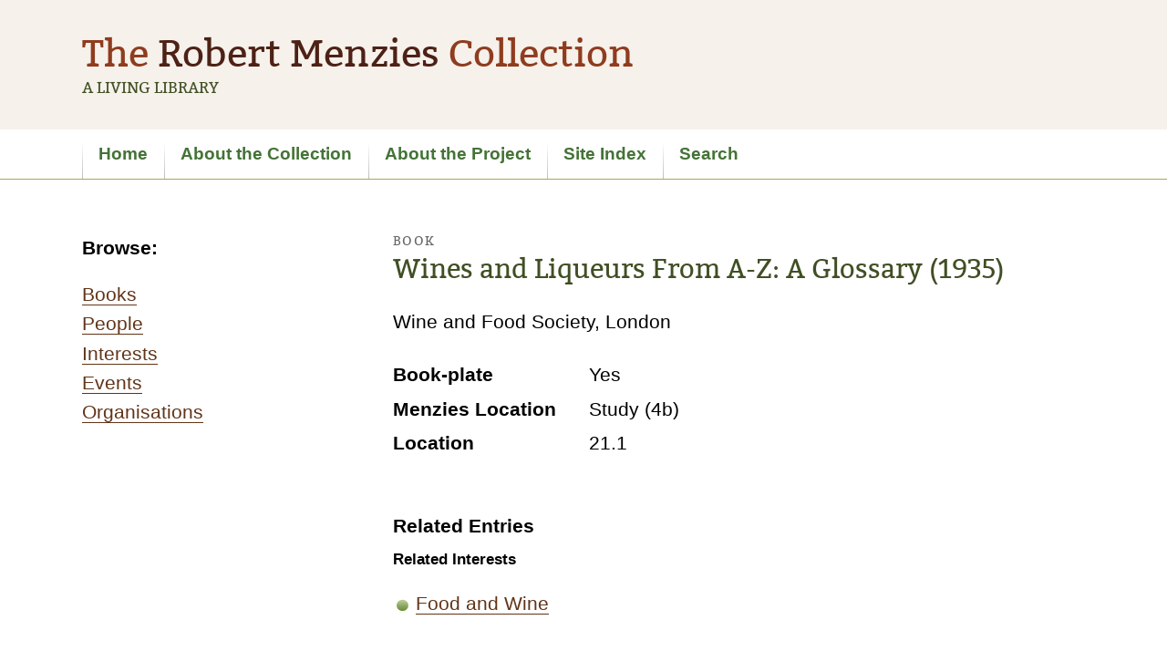

--- FILE ---
content_type: text/html
request_url: https://menziescollection.esrc.unimelb.edu.au/biogs/E003192b.htm
body_size: 7686
content:
<!DOCTYPE html>
<html lang="en">
<head>
	<meta charset="utf-8">
	<title>Wines and Liqueurs From A-Z: A Glossary (1935) - Book - The Robert Menzies Collection: A Living Library</title>
	<meta name="viewport" content="width=device-width, initial-scale=1">
	<meta name="Description" lang="en" content="Description">
	<meta name="robots" content="index, follow">
	<meta name="robots" content="noodp, noydir">
	<link rel="schema.DC" href="http://purl.org/DC/elements/1.0/" />
<meta name="DC.Title" lang="en" content="Wines and Liqueurs From A-Z: A Glossary (1935) - Book - The Robert Menzies Collection: A Living Library" />
<meta name="DC.Creator" lang="en" content="Caitlin Stone and Jim Berryman" />
<meta name="DC.Subject" lang="en" content="Wines and Liqueurs From A-Z: A Glossary (1935) - Book - The Robert Menzies Collection: A Living Library, Robert Menzies, books, bookplates, ex libris, inscriptions, Prime Minister, library, personal, personal library, private library, working library, networks, friends, colleagues" />
<meta name="DC.Description" lang="en" content="Wines and Liqueurs From A-Z: A Glossary (1935) - Book - The Robert Menzies Collection: A Living Library - The Robert Menzies Collection: A Living Library is a biographical and bibliographical database documenting more than 4000 books from the personal collection of Sir Robert Gordon Menzies held at the University of Melbourne Library." />
<meta name="DC.Publisher" lang="en" content="eScholarship Research Centre, The University of Melbourne" />
<meta name="DC.Date.Created" scheme="ISO8601" lang="en" content="2012-12-05" />
<meta name="DC.Date.LastModified" scheme="ISO8601" lang="en" content="2020-07-31" />
<meta name="DC.Type" lang="en" content="Document" />
<meta name="DC.Format" scheme="IMT" lang="en" content="text/html" />
<meta name="DC.Identifier" scheme="URL" lang="en" content="http://www.menziescollection.esrc.unimelb.edu.au/biogs/E003192b.htm" />
<meta name="DC.Language" scheme="ISO639" lang="en" content="en-gb" />
<meta name="DC.Rights" lang="en" content="Caitlin Stone and Jim Berryman" />
<meta name="Author" lang="en" content="Caitlin Stone and Jim Berryman" />
<meta name="Description" lang="en" content="Wines and Liqueurs From A-Z: A Glossary (1935) - Book - The Robert Menzies Collection: A Living Library, The Robert Menzies Collection: A Living Library is a biographical and bibliographical database documenting more than 4000 books from the personal collection of Sir Robert Gordon Menzies held at the University of Melbourne Library." />
<meta name="Keywords" lang="en" content="Wines and Liqueurs From A-Z: A Glossary (1935) - Book - The Robert Menzies Collection: A Living Library, Robert Menzies, books, bookplates, inscriptions, Prime Minister, library, personal, personal library, private library, working library, networks, friends, colleagues" />
<meta name="Generator" content="Online Heritage Resource Manager (OHRM) V Alpha 2.16++++" />

	<meta name="EAC" lang="en" content="http://www.menziescollection.esrc.unimelb.edu.au/eac/E003192.xml" />
	<link rel="apple-touch-icon-precomposed" sizes="144x144" href="/apple-touch-icon-144x144-precomposed.png">
	<link rel="apple-touch-icon-precomposed" sizes="114x114" href="/apple-touch-icon-114x114-precomposed.png">
	<link rel="apple-touch-icon-precomposed" sizes="72x72" href="/apple-touch-icon-72x72-precomposed.png">
	<link rel="apple-touch-icon-precomposed" sizes="57x57" href="/apple-touch-icon-57x57-precomposed.png">
	<link rel="apple-touch-icon-precomposed" href="/apple-touch-icon-precomposed.png">
	<link rel="shortcut icon" href="/favicon.ico">
	<link rel="stylesheet" href="../assets/css/normalize.css">
	<link rel="stylesheet" href="../assets/css/main.css">
	<!--[if lt IE 9]>
		<link rel="stylesheet" href="../assets/css/ie.css">
		<script src="http://html5shim.googlecode.com/svn/trunk/html5.js"></script>
		<script src="../scripts/respond.min.js"></script>
	<![endif]-->
<script src="../assets/js/jquery-1.8.0.min.js"></script>
<script src="../assets/js/autolist.js"></script>
<script src="../assets/js/jquery.responsinav.js"></script>
<script type="text/javascript">
	$(function() {
		$('ul.listBullets, .condense').autoList();
		
		$(document).responsinav({
		     breakpoint : 750,
		     nav_container_other:'.secondary',
		     nav_element_other:'ul',
		     label_other:'Section navigation'
		      
		    });
	});
</script>
</head>
<body id="entity">
<div class="skipLink">
	<a href="#content">Skip to content (Press enter)</a>
</div>
<div class="header-container row gutter-vertical-small">
	<header class="header center" role="banner">
		<hgroup class="hgroup">
			<h1 class="mainHeading">
				<span class="lightRed">The</span> <span class="deepRed">Robert Menzies</span> <span class="lightRed">Collection</span>
			</h1>
			<h2 class="subHeading small">
				A Living Library
			</h2>		
		</hgroup>
	</header>
</div>
<div class="nav-container row">
	<nav class="nav center" role="nav">
		<h2 class="visuallyhidden">
			Site navigation
		</h2>
		<ul class="medium">
			<li><a href="../index.html">Home</a></li>
			<li><a href="../about-the-collection.html">About the Collection</a></li>
			<li><a href="../about-the-project.html">About the Project</a></li>
			<li><a href="../site-index.html">Site Index</a></li>
			<li><a href="../search.html">Search</a></li>
			
		</ul>
	</nav>
</div>
<div class="content-container row">
	<div class="content-container2 row gutter-vertical">
		<div class="content center" id="content">
			<aside class="secondary" role="complementary">
				<!-- MAKE NAV-->
<h3>Browse:</h3>
<ul class="browsenav">
<li><a href="../browse_a_books.htm">Books</a></li>
<li><a href="../browse_people.htm">People</a></li>
<li><a href="../browse_interests.htm">Interests</a></li>
<li><a href="../browse_events.htm">Events</a></li>
<li><a href="../browse_organisations.htm">Organisations</a></li>
</ul>
			</aside>
			<section class="main" role="main">
				<h1>
					<span class="type">Book</span>
					Wines and Liqueurs From A-Z: A Glossary (1935)
				</h1>
				<p class="subname">Wine and Food Society, London</p>

<dl class="content-summary">
<dt class="legalno">Book-plate</dt><dd class="legalno">Yes</dd>
<dt class="legalstatus">Menzies Location</dt><dd class="legalstatus">Study (4b)</dd>
<dt class="location">Location</dt><dd class="location">21.1</dd>
</dl>






<div class="module">
<h3 id="related" class="article-title">Related Entries</h3>
<div id="relatedinterest">
<h4>Related Interests</h4>
<ul class="relatedentitylist">
<li><a href="E000014b.htm">Food and Wine</a>
</li>
</ul>
</div>

</div>








			</section>
		</div>
	</div>
</div>
<div class="credits-container row gutter-vertical small">
	<div class="credits center">
		<div class="col2 gutter">
			<p>
			  This website is the product of research by Caitlin Stone and Jim Berryman.
			</p> 
      <p>
			 It uses the Online Heritage Resource Manager, a tool developed by the eScholarship Research Centre, part of the University Library at the University of Melbourne.
			</p>
		</div>
		<div class="col2">
			<p>
				Published by the eScholarship Research Centre<br>
				The University of Melbourne, 2013<br>
				http://www.menziescollection.esrc.unimelb.edu.au
			</p>
		</div>
	</div>
</div>
<div class="footer-container row gutter-vertical small">
	<footer class="footer center" role="contentinfo">
		<h2 class="visuallyhidden">
			Footer information
		</h2>
		<ul>
			<li><a href="../index.html">Home</a></li>
			<li><a href="../credits.html">Credits</a></li>
			<li><a href="../feedback.html">Feedback</a></li>
		</ul>
	</footer>
</div>
</body>
</html>
